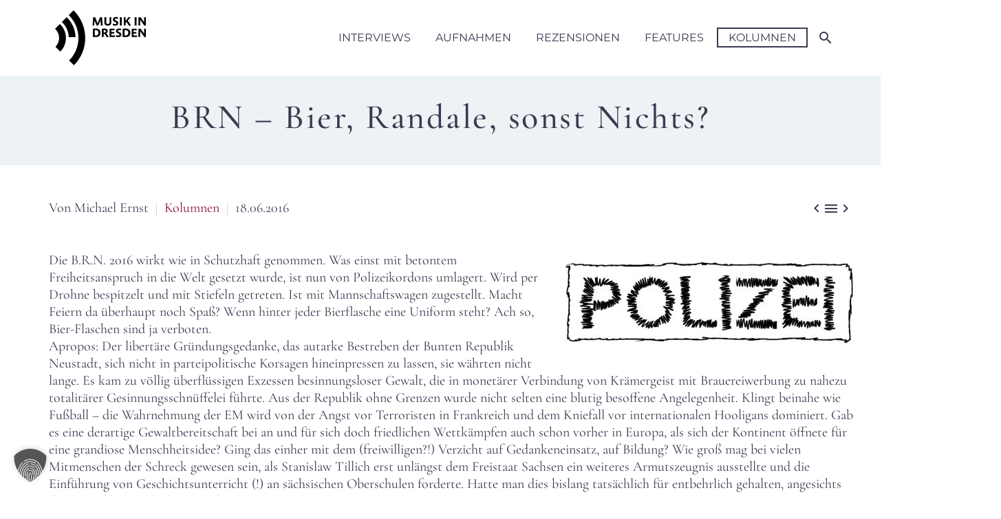

--- FILE ---
content_type: text/html; charset=UTF-8
request_url: https://www.musik-in-dresden.de/2016/06/18/brn-bier-randale-sonst-nichts/
body_size: 16535
content:
<!DOCTYPE html>
<!--[if IE 7]>
<html class="ie ie7" lang="de" xmlns:og="https://ogp.me/ns#" xmlns:fb="https://ogp.me/ns/fb#">
<![endif]-->
<!--[if IE 8]>
<html class="ie ie8" lang="de" xmlns:og="https://ogp.me/ns#" xmlns:fb="https://ogp.me/ns/fb#">
<![endif]-->
<!--[if !(IE 7) | !(IE 8) ]><!-->
<html lang="de" xmlns:og="https://ogp.me/ns#" xmlns:fb="https://ogp.me/ns/fb#">
<!--<![endif]-->
<head>
	<meta charset="UTF-8">
	<meta name="viewport" content="width=device-width, initial-scale=1.0" />
	<link rel="profile" href="https://gmpg.org/xfn/11">
	<link rel="pingback" href="https://www.musik-in-dresden.de/xmlrpc.php">
	<style>.tgpli-background-inited { background-image: none !important; }img[data-tgpli-image-inited] { display:none !important;visibility:hidden !important; }</style>		<script type="text/javascript">
			window.tgpLazyItemsOptions = {
				visibilityOffset: 600,
				desktopEnable: true,
				mobileEnable: true			};
			window.tgpQueue = {
				nodes: [],
				add: function(id, data) {
					data = data || {};
					if (window.tgpLazyItems !== undefined) {
						if (this.nodes.length > 0) {
							window.tgpLazyItems.addNodes(this.flushNodes());
						}
						window.tgpLazyItems.addNode({
							node: document.getElementById(id),
							data: data
						});
					} else {
						this.nodes.push({
							node: document.getElementById(id),
							data: data
						});
					}
				},
				flushNodes: function() {
					return this.nodes.splice(0, this.nodes.length);
				}
			};
		</script>
		<script type="text/javascript" async src="https://www.musik-in-dresden.de/wp-content/themes/thegem-elementor/js/thegem-pagespeed-lazy-items.js"></script><meta name='robots' content='index, follow, max-image-preview:large, max-snippet:-1, max-video-preview:-1' />

	<!-- This site is optimized with the Yoast SEO plugin v26.7 - https://yoast.com/wordpress/plugins/seo/ -->
	<title>BRN – Bier, Randale, sonst Nichts? - Musik in Dresden</title>
	<link rel="canonical" href="https://www.musik-in-dresden.de/2016/06/18/brn-bier-randale-sonst-nichts/" />
	<meta property="og:locale" content="de_DE" />
	<meta property="og:type" content="article" />
	<meta property="og:title" content="BRN – Bier, Randale, sonst Nichts? - Musik in Dresden" />
	<meta property="og:description" content="Feiern sie noch oder stehen sie schon unter Generalverdacht? Dresdens Neustadt leidet unter massiver Polizeipräsenz. Dann doch lieber den hehren Künsten frönen?" />
	<meta property="og:url" content="https://www.musik-in-dresden.de/2016/06/18/brn-bier-randale-sonst-nichts/" />
	<meta property="og:site_name" content="Musik in Dresden" />
	<meta property="article:published_time" content="2016-06-18T15:34:01+00:00" />
	<meta property="article:modified_time" content="2021-03-29T09:50:36+00:00" />
	<meta property="og:image" content="https://www.musik-in-dresden.de/wp-content/uploads/2016/06/Image-1.jpg" />
	<meta property="og:image:width" content="768" />
	<meta property="og:image:height" content="259" />
	<meta property="og:image:type" content="image/jpeg" />
	<meta name="author" content="Michael Ernst" />
	<meta name="twitter:card" content="summary_large_image" />
	<meta name="twitter:label1" content="Verfasst von" />
	<meta name="twitter:data1" content="Michael Ernst" />
	<meta name="twitter:label2" content="Geschätzte Lesezeit" />
	<meta name="twitter:data2" content="2 Minuten" />
	<script type="application/ld+json" class="yoast-schema-graph">{"@context":"https://schema.org","@graph":[{"@type":"Article","@id":"https://www.musik-in-dresden.de/2016/06/18/brn-bier-randale-sonst-nichts/#article","isPartOf":{"@id":"https://www.musik-in-dresden.de/2016/06/18/brn-bier-randale-sonst-nichts/"},"author":{"name":"Michael Ernst","@id":"https://www.musik-in-dresden.de/#/schema/person/1fb317635b93d75ff12b1272bfc8dd5d"},"headline":"BRN – Bier, Randale, sonst Nichts?","datePublished":"2016-06-18T15:34:01+00:00","dateModified":"2021-03-29T09:50:36+00:00","mainEntityOfPage":{"@id":"https://www.musik-in-dresden.de/2016/06/18/brn-bier-randale-sonst-nichts/"},"wordCount":432,"image":{"@id":"https://www.musik-in-dresden.de/2016/06/18/brn-bier-randale-sonst-nichts/#primaryimage"},"thumbnailUrl":"https://www.musik-in-dresden.de/wp-content/uploads/2016/06/Image-1.jpg","articleSection":["Kolumnen"],"inLanguage":"de"},{"@type":"WebPage","@id":"https://www.musik-in-dresden.de/2016/06/18/brn-bier-randale-sonst-nichts/","url":"https://www.musik-in-dresden.de/2016/06/18/brn-bier-randale-sonst-nichts/","name":"BRN – Bier, Randale, sonst Nichts? - Musik in Dresden","isPartOf":{"@id":"https://www.musik-in-dresden.de/#website"},"primaryImageOfPage":{"@id":"https://www.musik-in-dresden.de/2016/06/18/brn-bier-randale-sonst-nichts/#primaryimage"},"image":{"@id":"https://www.musik-in-dresden.de/2016/06/18/brn-bier-randale-sonst-nichts/#primaryimage"},"thumbnailUrl":"https://www.musik-in-dresden.de/wp-content/uploads/2016/06/Image-1.jpg","datePublished":"2016-06-18T15:34:01+00:00","dateModified":"2021-03-29T09:50:36+00:00","author":{"@id":"https://www.musik-in-dresden.de/#/schema/person/1fb317635b93d75ff12b1272bfc8dd5d"},"breadcrumb":{"@id":"https://www.musik-in-dresden.de/2016/06/18/brn-bier-randale-sonst-nichts/#breadcrumb"},"inLanguage":"de","potentialAction":[{"@type":"ReadAction","target":["https://www.musik-in-dresden.de/2016/06/18/brn-bier-randale-sonst-nichts/"]}]},{"@type":"ImageObject","inLanguage":"de","@id":"https://www.musik-in-dresden.de/2016/06/18/brn-bier-randale-sonst-nichts/#primaryimage","url":"https://www.musik-in-dresden.de/wp-content/uploads/2016/06/Image-1.jpg","contentUrl":"https://www.musik-in-dresden.de/wp-content/uploads/2016/06/Image-1.jpg","width":768,"height":259},{"@type":"BreadcrumbList","@id":"https://www.musik-in-dresden.de/2016/06/18/brn-bier-randale-sonst-nichts/#breadcrumb","itemListElement":[{"@type":"ListItem","position":1,"name":"Home","item":"https://www.musik-in-dresden.de/"},{"@type":"ListItem","position":2,"name":"BRN – Bier, Randale, sonst Nichts?"}]},{"@type":"WebSite","@id":"https://www.musik-in-dresden.de/#website","url":"https://www.musik-in-dresden.de/","name":"Musik in Dresden","description":"","potentialAction":[{"@type":"SearchAction","target":{"@type":"EntryPoint","urlTemplate":"https://www.musik-in-dresden.de/?s={search_term_string}"},"query-input":{"@type":"PropertyValueSpecification","valueRequired":true,"valueName":"search_term_string"}}],"inLanguage":"de"},{"@type":"Person","@id":"https://www.musik-in-dresden.de/#/schema/person/1fb317635b93d75ff12b1272bfc8dd5d","name":"Michael Ernst","description":"Michael Ernst widmet sich privat, im Rundfunk sowie in Printmedien Literatur, Musik und Theater. Er ist an Opernhäusern und Musikfestspielen sowie als freier Autor tätig gewesen und schreibt seit 2009 für »Musik in Dresden«.","url":"https://www.musik-in-dresden.de/author/michael/"}]}</script>
	<!-- / Yoast SEO plugin. -->


<link rel="alternate" type="application/rss+xml" title="Musik in Dresden &raquo; Feed" href="https://www.musik-in-dresden.de/feed/" />
<link rel="alternate" type="application/rss+xml" title="Musik in Dresden &raquo; Kommentar-Feed" href="https://www.musik-in-dresden.de/comments/feed/" />
<link rel="alternate" title="oEmbed (JSON)" type="application/json+oembed" href="https://www.musik-in-dresden.de/wp-json/oembed/1.0/embed?url=https%3A%2F%2Fwww.musik-in-dresden.de%2F2016%2F06%2F18%2Fbrn-bier-randale-sonst-nichts%2F" />
<link rel="alternate" title="oEmbed (XML)" type="text/xml+oembed" href="https://www.musik-in-dresden.de/wp-json/oembed/1.0/embed?url=https%3A%2F%2Fwww.musik-in-dresden.de%2F2016%2F06%2F18%2Fbrn-bier-randale-sonst-nichts%2F&#038;format=xml" />
<style id='wp-img-auto-sizes-contain-inline-css' type='text/css'>
img:is([sizes=auto i],[sizes^="auto," i]){contain-intrinsic-size:3000px 1500px}
/*# sourceURL=wp-img-auto-sizes-contain-inline-css */
</style>
<link rel='stylesheet' id='thegem-preloader-css' href='https://www.musik-in-dresden.de/wp-content/themes/thegem-elementor/css/thegem-preloader.css?ver=5.10.3.1' type='text/css' media='all' />
<style id='thegem-preloader-inline-css' type='text/css'>

		body:not(.compose-mode) .gem-icon-style-gradient span,
		body:not(.compose-mode) .gem-icon .gem-icon-half-1,
		body:not(.compose-mode) .gem-icon .gem-icon-half-2 {
			opacity: 0 !important;
			}
/*# sourceURL=thegem-preloader-inline-css */
</style>
<link rel='stylesheet' id='thegem-reset-css' href='https://www.musik-in-dresden.de/wp-content/themes/thegem-elementor/css/thegem-reset.css?ver=5.10.3.1' type='text/css' media='all' />
<link rel='stylesheet' id='thegem-grid-css' href='https://www.musik-in-dresden.de/wp-content/themes/thegem-elementor/css/thegem-grid.css?ver=5.10.3.1' type='text/css' media='all' />
<link rel='stylesheet' id='thegem-header-css' href='https://www.musik-in-dresden.de/wp-content/themes/thegem-elementor/css/thegem-header.css?ver=5.10.3.1' type='text/css' media='all' />
<link rel='stylesheet' id='thegem-style-css' href='https://www.musik-in-dresden.de/wp-content/themes/thegem-elementor/style.css?ver=5.10.3.1' type='text/css' media='all' />
<link rel='stylesheet' id='thegem-child-style-css' href='https://www.musik-in-dresden.de/wp-content/themes/thegem-elementor-child/style.css?ver=5.10.3.1' type='text/css' media='all' />
<link rel='stylesheet' id='thegem-widgets-css' href='https://www.musik-in-dresden.de/wp-content/themes/thegem-elementor/css/thegem-widgets.css?ver=5.10.3.1' type='text/css' media='all' />
<link rel='stylesheet' id='thegem-new-css-css' href='https://www.musik-in-dresden.de/wp-content/themes/thegem-elementor/css/thegem-new-css.css?ver=5.10.3.1' type='text/css' media='all' />
<link rel='stylesheet' id='perevazka-css-css-css' href='https://www.musik-in-dresden.de/wp-content/themes/thegem-elementor/css/thegem-perevazka-css.css?ver=5.10.3.1' type='text/css' media='all' />
<link rel='stylesheet' id='thegem-custom-css' href='https://www.musik-in-dresden.de/wp-content/themes/thegem-elementor-child/css/custom-ADIEsZOi.css?ver=5.10.3.1' type='text/css' media='all' />
<style id='thegem-custom-inline-css' type='text/css'>
#page-title {background-color: #EDF2F4FF;padding-top: 40px;padding-bottom: 40px;}#page-title h1,#page-title .title-rich-content {color: #3C3950FF;}.page-title-excerpt {color: #FFFFFFFF;margin-top: 18px;}#page-title .page-title-title {}#page-title .page-title-title .styled-subtitle.light,#page-title .page-title-excerpt .styled-subtitle.light{ font-family: var(--thegem-to-light-title-font-family); font-style: normal; font-weight: normal;}#page-title .page-title-title .title-main-menu,#page-title .page-title-excerpt .title-main-menu{ font-family: var(--thegem-to-menu-font-family); font-style: var(--thegem-to-menu-font-style); font-weight: var(--thegem-to-menu-font-weight); text-transform: var(--thegem-to-menu-text-transform); font-size: var(--thegem-to-menu-font-size); line-height: var(--thegem-to-menu-line-height); letter-spacing: var(--thegem-to-menu-letter-spacing, 0);}#page-title .page-title-title .title-main-menu.light,#page-title .page-title-excerpt .title-main-menu.light{ font-family: var(--thegem-to-light-title-font-family); font-style: normal; font-weight: normal;}#page-title .page-title-title .title-body,#page-title .page-title-excerpt .title-body{ font-family: var(--thegem-to-body-font-family); font-style: var(--thegem-to-body-font-style); font-weight: var(--thegem-to-body-font-weight); text-transform: var(--thegem-to-body-text-transform, none); font-size: var(--thegem-to-body-font-size); line-height: var(--thegem-to-body-line-height); letter-spacing: var(--thegem-to-body-letter-spacing);}#page-title .page-title-title .title-body.light,#page-title .page-title-excerpt .title-body.light{ font-family: var(--thegem-to-light-title-font-family); font-style: normal; font-weight: normal;}#page-title .page-title-title .title-tiny-body,#page-title .page-title-excerpt .title-tiny-body{ font-family: var(--thegem-to-body-tiny-font-family); font-style: var(--thegem-to-body-tiny-font-style); font-weight: var(--thegem-to-body-tiny-font-weight); text-transform: var(--thegem-to-body-tiny-text-transform, none); font-size: var(--thegem-to-body-tiny-font-size); line-height: var(--thegem-to-body-tiny-line-height); letter-spacing: var(--thegem-to-body-tiny-letter-spacing);}#page-title .page-title-title .title-tiny-body.light,#page-title .page-title-excerpt .title-tiny-body.light{ font-family: var(--thegem-to-light-title-font-family); font-style: normal; font-weight: normal;}.page-title-inner,body .breadcrumbs{padding-left: 0px;padding-right: 0px;}body .breadcrumbs,body .breadcrumbs a,body .bc-devider:before {color: #810129;}body .breadcrumbs .current {	color: #810129;	border-bottom: 3px solid #810129;}body .page-title-block .breadcrumbs-container{	text-align: center;}.page-breadcrumbs ul li a,.page-breadcrumbs ul li:not(:last-child):after{	color: #99A9B5FF;}.page-breadcrumbs ul li{	color: #3C3950FF;}.page-breadcrumbs ul li a:hover{	color: #3C3950FF;}.block-content {padding-top: 80px;background-color: #ffffff;background-image: none;}.gem-slideshow,.slideshow-preloader {background-color: #ffffff;}.block-content:last-of-type {padding-bottom: 50px;}#top-area {	display: block;}@media (max-width: 991px) {#page-title {padding-top: 80px;padding-bottom: 80px;}.page-title-inner, body .breadcrumbs{padding-left: 0px;padding-right: 0px;}.page-title-excerpt {margin-top: 18px;}#page-title .page-title-title {margin-top: 0px;}.block-content {}.block-content:last-of-type {}#top-area {	display: block;}}@media (max-width: 767px) {#page-title {padding-top: 80px;padding-bottom: 80px;}.page-title-inner,body .breadcrumbs{padding-left: 0px;padding-right: 0px;}.page-title-excerpt {margin-top: 18px;}#page-title .page-title-title {margin-top: 0px;}.block-content {}.block-content:last-of-type {}#top-area {	display: block;}}
/*# sourceURL=thegem-custom-inline-css */
</style>
<link rel='stylesheet' id='jquery-fancybox-css' href='https://www.musik-in-dresden.de/wp-content/themes/thegem-elementor/js/fancyBox/jquery.fancybox.min.css?ver=5.10.3.1' type='text/css' media='all' />
<style id='wp-emoji-styles-inline-css' type='text/css'>

	img.wp-smiley, img.emoji {
		display: inline !important;
		border: none !important;
		box-shadow: none !important;
		height: 1em !important;
		width: 1em !important;
		margin: 0 0.07em !important;
		vertical-align: -0.1em !important;
		background: none !important;
		padding: 0 !important;
	}
/*# sourceURL=wp-emoji-styles-inline-css */
</style>
<link rel='stylesheet' id='wp-block-library-css' href='https://www.musik-in-dresden.de/wp-includes/css/dist/block-library/style.min.css?ver=6.9' type='text/css' media='all' />
<style id='global-styles-inline-css' type='text/css'>
:root{--wp--preset--aspect-ratio--square: 1;--wp--preset--aspect-ratio--4-3: 4/3;--wp--preset--aspect-ratio--3-4: 3/4;--wp--preset--aspect-ratio--3-2: 3/2;--wp--preset--aspect-ratio--2-3: 2/3;--wp--preset--aspect-ratio--16-9: 16/9;--wp--preset--aspect-ratio--9-16: 9/16;--wp--preset--color--black: #000000;--wp--preset--color--cyan-bluish-gray: #abb8c3;--wp--preset--color--white: #ffffff;--wp--preset--color--pale-pink: #f78da7;--wp--preset--color--vivid-red: #cf2e2e;--wp--preset--color--luminous-vivid-orange: #ff6900;--wp--preset--color--luminous-vivid-amber: #fcb900;--wp--preset--color--light-green-cyan: #7bdcb5;--wp--preset--color--vivid-green-cyan: #00d084;--wp--preset--color--pale-cyan-blue: #8ed1fc;--wp--preset--color--vivid-cyan-blue: #0693e3;--wp--preset--color--vivid-purple: #9b51e0;--wp--preset--gradient--vivid-cyan-blue-to-vivid-purple: linear-gradient(135deg,rgb(6,147,227) 0%,rgb(155,81,224) 100%);--wp--preset--gradient--light-green-cyan-to-vivid-green-cyan: linear-gradient(135deg,rgb(122,220,180) 0%,rgb(0,208,130) 100%);--wp--preset--gradient--luminous-vivid-amber-to-luminous-vivid-orange: linear-gradient(135deg,rgb(252,185,0) 0%,rgb(255,105,0) 100%);--wp--preset--gradient--luminous-vivid-orange-to-vivid-red: linear-gradient(135deg,rgb(255,105,0) 0%,rgb(207,46,46) 100%);--wp--preset--gradient--very-light-gray-to-cyan-bluish-gray: linear-gradient(135deg,rgb(238,238,238) 0%,rgb(169,184,195) 100%);--wp--preset--gradient--cool-to-warm-spectrum: linear-gradient(135deg,rgb(74,234,220) 0%,rgb(151,120,209) 20%,rgb(207,42,186) 40%,rgb(238,44,130) 60%,rgb(251,105,98) 80%,rgb(254,248,76) 100%);--wp--preset--gradient--blush-light-purple: linear-gradient(135deg,rgb(255,206,236) 0%,rgb(152,150,240) 100%);--wp--preset--gradient--blush-bordeaux: linear-gradient(135deg,rgb(254,205,165) 0%,rgb(254,45,45) 50%,rgb(107,0,62) 100%);--wp--preset--gradient--luminous-dusk: linear-gradient(135deg,rgb(255,203,112) 0%,rgb(199,81,192) 50%,rgb(65,88,208) 100%);--wp--preset--gradient--pale-ocean: linear-gradient(135deg,rgb(255,245,203) 0%,rgb(182,227,212) 50%,rgb(51,167,181) 100%);--wp--preset--gradient--electric-grass: linear-gradient(135deg,rgb(202,248,128) 0%,rgb(113,206,126) 100%);--wp--preset--gradient--midnight: linear-gradient(135deg,rgb(2,3,129) 0%,rgb(40,116,252) 100%);--wp--preset--font-size--small: 13px;--wp--preset--font-size--medium: 20px;--wp--preset--font-size--large: 36px;--wp--preset--font-size--x-large: 42px;--wp--preset--spacing--20: 0.44rem;--wp--preset--spacing--30: 0.67rem;--wp--preset--spacing--40: 1rem;--wp--preset--spacing--50: 1.5rem;--wp--preset--spacing--60: 2.25rem;--wp--preset--spacing--70: 3.38rem;--wp--preset--spacing--80: 5.06rem;--wp--preset--shadow--natural: 6px 6px 9px rgba(0, 0, 0, 0.2);--wp--preset--shadow--deep: 12px 12px 50px rgba(0, 0, 0, 0.4);--wp--preset--shadow--sharp: 6px 6px 0px rgba(0, 0, 0, 0.2);--wp--preset--shadow--outlined: 6px 6px 0px -3px rgb(255, 255, 255), 6px 6px rgb(0, 0, 0);--wp--preset--shadow--crisp: 6px 6px 0px rgb(0, 0, 0);}:where(.is-layout-flex){gap: 0.5em;}:where(.is-layout-grid){gap: 0.5em;}body .is-layout-flex{display: flex;}.is-layout-flex{flex-wrap: wrap;align-items: center;}.is-layout-flex > :is(*, div){margin: 0;}body .is-layout-grid{display: grid;}.is-layout-grid > :is(*, div){margin: 0;}:where(.wp-block-columns.is-layout-flex){gap: 2em;}:where(.wp-block-columns.is-layout-grid){gap: 2em;}:where(.wp-block-post-template.is-layout-flex){gap: 1.25em;}:where(.wp-block-post-template.is-layout-grid){gap: 1.25em;}.has-black-color{color: var(--wp--preset--color--black) !important;}.has-cyan-bluish-gray-color{color: var(--wp--preset--color--cyan-bluish-gray) !important;}.has-white-color{color: var(--wp--preset--color--white) !important;}.has-pale-pink-color{color: var(--wp--preset--color--pale-pink) !important;}.has-vivid-red-color{color: var(--wp--preset--color--vivid-red) !important;}.has-luminous-vivid-orange-color{color: var(--wp--preset--color--luminous-vivid-orange) !important;}.has-luminous-vivid-amber-color{color: var(--wp--preset--color--luminous-vivid-amber) !important;}.has-light-green-cyan-color{color: var(--wp--preset--color--light-green-cyan) !important;}.has-vivid-green-cyan-color{color: var(--wp--preset--color--vivid-green-cyan) !important;}.has-pale-cyan-blue-color{color: var(--wp--preset--color--pale-cyan-blue) !important;}.has-vivid-cyan-blue-color{color: var(--wp--preset--color--vivid-cyan-blue) !important;}.has-vivid-purple-color{color: var(--wp--preset--color--vivid-purple) !important;}.has-black-background-color{background-color: var(--wp--preset--color--black) !important;}.has-cyan-bluish-gray-background-color{background-color: var(--wp--preset--color--cyan-bluish-gray) !important;}.has-white-background-color{background-color: var(--wp--preset--color--white) !important;}.has-pale-pink-background-color{background-color: var(--wp--preset--color--pale-pink) !important;}.has-vivid-red-background-color{background-color: var(--wp--preset--color--vivid-red) !important;}.has-luminous-vivid-orange-background-color{background-color: var(--wp--preset--color--luminous-vivid-orange) !important;}.has-luminous-vivid-amber-background-color{background-color: var(--wp--preset--color--luminous-vivid-amber) !important;}.has-light-green-cyan-background-color{background-color: var(--wp--preset--color--light-green-cyan) !important;}.has-vivid-green-cyan-background-color{background-color: var(--wp--preset--color--vivid-green-cyan) !important;}.has-pale-cyan-blue-background-color{background-color: var(--wp--preset--color--pale-cyan-blue) !important;}.has-vivid-cyan-blue-background-color{background-color: var(--wp--preset--color--vivid-cyan-blue) !important;}.has-vivid-purple-background-color{background-color: var(--wp--preset--color--vivid-purple) !important;}.has-black-border-color{border-color: var(--wp--preset--color--black) !important;}.has-cyan-bluish-gray-border-color{border-color: var(--wp--preset--color--cyan-bluish-gray) !important;}.has-white-border-color{border-color: var(--wp--preset--color--white) !important;}.has-pale-pink-border-color{border-color: var(--wp--preset--color--pale-pink) !important;}.has-vivid-red-border-color{border-color: var(--wp--preset--color--vivid-red) !important;}.has-luminous-vivid-orange-border-color{border-color: var(--wp--preset--color--luminous-vivid-orange) !important;}.has-luminous-vivid-amber-border-color{border-color: var(--wp--preset--color--luminous-vivid-amber) !important;}.has-light-green-cyan-border-color{border-color: var(--wp--preset--color--light-green-cyan) !important;}.has-vivid-green-cyan-border-color{border-color: var(--wp--preset--color--vivid-green-cyan) !important;}.has-pale-cyan-blue-border-color{border-color: var(--wp--preset--color--pale-cyan-blue) !important;}.has-vivid-cyan-blue-border-color{border-color: var(--wp--preset--color--vivid-cyan-blue) !important;}.has-vivid-purple-border-color{border-color: var(--wp--preset--color--vivid-purple) !important;}.has-vivid-cyan-blue-to-vivid-purple-gradient-background{background: var(--wp--preset--gradient--vivid-cyan-blue-to-vivid-purple) !important;}.has-light-green-cyan-to-vivid-green-cyan-gradient-background{background: var(--wp--preset--gradient--light-green-cyan-to-vivid-green-cyan) !important;}.has-luminous-vivid-amber-to-luminous-vivid-orange-gradient-background{background: var(--wp--preset--gradient--luminous-vivid-amber-to-luminous-vivid-orange) !important;}.has-luminous-vivid-orange-to-vivid-red-gradient-background{background: var(--wp--preset--gradient--luminous-vivid-orange-to-vivid-red) !important;}.has-very-light-gray-to-cyan-bluish-gray-gradient-background{background: var(--wp--preset--gradient--very-light-gray-to-cyan-bluish-gray) !important;}.has-cool-to-warm-spectrum-gradient-background{background: var(--wp--preset--gradient--cool-to-warm-spectrum) !important;}.has-blush-light-purple-gradient-background{background: var(--wp--preset--gradient--blush-light-purple) !important;}.has-blush-bordeaux-gradient-background{background: var(--wp--preset--gradient--blush-bordeaux) !important;}.has-luminous-dusk-gradient-background{background: var(--wp--preset--gradient--luminous-dusk) !important;}.has-pale-ocean-gradient-background{background: var(--wp--preset--gradient--pale-ocean) !important;}.has-electric-grass-gradient-background{background: var(--wp--preset--gradient--electric-grass) !important;}.has-midnight-gradient-background{background: var(--wp--preset--gradient--midnight) !important;}.has-small-font-size{font-size: var(--wp--preset--font-size--small) !important;}.has-medium-font-size{font-size: var(--wp--preset--font-size--medium) !important;}.has-large-font-size{font-size: var(--wp--preset--font-size--large) !important;}.has-x-large-font-size{font-size: var(--wp--preset--font-size--x-large) !important;}
/*# sourceURL=global-styles-inline-css */
</style>

<style id='classic-theme-styles-inline-css' type='text/css'>
/*! This file is auto-generated */
.wp-block-button__link{color:#fff;background-color:#32373c;border-radius:9999px;box-shadow:none;text-decoration:none;padding:calc(.667em + 2px) calc(1.333em + 2px);font-size:1.125em}.wp-block-file__button{background:#32373c;color:#fff;text-decoration:none}
/*# sourceURL=/wp-includes/css/classic-themes.min.css */
</style>
<link rel='stylesheet' id='borlabs-cookie-custom-css' href='https://www.musik-in-dresden.de/wp-content/cache/borlabs-cookie/1/borlabs-cookie-1-de.css?ver=3.3.23-27' type='text/css' media='all' />
<script type="text/javascript">function fullHeightRow() {
			var fullHeight,
				offsetTop,
				element = document.getElementsByClassName('vc_row-o-full-height')[0];
			if (element) {
				fullHeight = window.innerHeight;
				offsetTop = window.pageYOffset + element.getBoundingClientRect().top;
				if (offsetTop < fullHeight) {
					fullHeight = 100 - offsetTop / (fullHeight / 100);
					element.style.minHeight = fullHeight + 'vh'
				}
			}
		}
		fullHeightRow();</script><script type="text/javascript" src="https://www.musik-in-dresden.de/wp-includes/js/jquery/jquery.min.js?ver=3.7.1" id="jquery-core-js"></script>
<script type="text/javascript" src="https://www.musik-in-dresden.de/wp-includes/js/jquery/jquery-migrate.min.js?ver=3.4.1" id="jquery-migrate-js"></script>
<script data-no-optimize="1" data-no-minify="1" data-cfasync="false" type="text/javascript" src="https://www.musik-in-dresden.de/wp-content/cache/borlabs-cookie/1/borlabs-cookie-config-de.json.js?ver=3.3.23-32" id="borlabs-cookie-config-js"></script>
<link rel="https://api.w.org/" href="https://www.musik-in-dresden.de/wp-json/" /><link rel="alternate" title="JSON" type="application/json" href="https://www.musik-in-dresden.de/wp-json/wp/v2/posts/7715" /><link rel="EditURI" type="application/rsd+xml" title="RSD" href="https://www.musik-in-dresden.de/xmlrpc.php?rsd" />
<meta name="generator" content="WordPress 6.9" />
<link rel='shortlink' href='https://www.musik-in-dresden.de/?p=7715' />
<meta name="generator" content="Elementor 3.27.6; features: additional_custom_breakpoints; settings: css_print_method-external, google_font-enabled, font_display-auto">
			<style>
				.e-con.e-parent:nth-of-type(n+4):not(.e-lazyloaded):not(.e-no-lazyload),
				.e-con.e-parent:nth-of-type(n+4):not(.e-lazyloaded):not(.e-no-lazyload) * {
					background-image: none !important;
				}
				@media screen and (max-height: 1024px) {
					.e-con.e-parent:nth-of-type(n+3):not(.e-lazyloaded):not(.e-no-lazyload),
					.e-con.e-parent:nth-of-type(n+3):not(.e-lazyloaded):not(.e-no-lazyload) * {
						background-image: none !important;
					}
				}
				@media screen and (max-height: 640px) {
					.e-con.e-parent:nth-of-type(n+2):not(.e-lazyloaded):not(.e-no-lazyload),
					.e-con.e-parent:nth-of-type(n+2):not(.e-lazyloaded):not(.e-no-lazyload) * {
						background-image: none !important;
					}
				}
			</style>
			<link rel="amphtml" href="https://www.musik-in-dresden.de/2016/06/18/brn-bier-randale-sonst-nichts/?amp=1"><link rel="icon" href="https://www.musik-in-dresden.de/wp-content/uploads/2021/07/cropped-favicon-1.png" sizes="32x32" />
<link rel="icon" href="https://www.musik-in-dresden.de/wp-content/uploads/2021/07/cropped-favicon-1.png" sizes="192x192" />
<link rel="apple-touch-icon" href="https://www.musik-in-dresden.de/wp-content/uploads/2021/07/cropped-favicon-1.png" />
<meta name="msapplication-TileImage" content="https://www.musik-in-dresden.de/wp-content/uploads/2021/07/cropped-favicon-1.png" />

<meta property="og:title" content="BRN – Bier, Randale, sonst Nichts?"/>
<meta property="og:description" content="Feiern sie noch oder stehen sie schon unter Generalverdacht? Dresdens Neustadt leidet unter massiver Polizeipräsenz. Dann doch lieber den hehren Künsten frönen?"/>
<meta property="og:site_name" content="Musik in Dresden"/>
<meta property="og:type" content="article"/>
<meta property="og:url" content="https://www.musik-in-dresden.de/2016/06/18/brn-bier-randale-sonst-nichts/"/>
<meta property="og:image" content="https://www.musik-in-dresden.de/wp-content/uploads/2016/06/Image-1-thegem-blog-timeline-large.jpg"/>

<meta itemprop="name" content="BRN – Bier, Randale, sonst Nichts?"/>
<meta itemprop="description" content="Feiern sie noch oder stehen sie schon unter Generalverdacht? Dresdens Neustadt leidet unter massiver Polizeipräsenz. Dann doch lieber den hehren Künsten frönen?"/>
<meta itemprop="image" content="https://www.musik-in-dresden.de/wp-content/uploads/2016/06/Image-1-thegem-blog-timeline-large.jpg"/>
	</head>


<body class="wp-singular post-template-default single single-post postid-7715 single-format-standard wp-theme-thegem-elementor wp-child-theme-thegem-elementor-child fullscreen-search elementor-default elementor-kit-14830">

	<script type="text/javascript">
		var gemSettings = {"isTouch":"","forcedLasyDisabled":"","tabletPortrait":"1","tabletLandscape":"","topAreaMobileDisable":"","parallaxDisabled":"","fillTopArea":"","themePath":"https:\/\/www.musik-in-dresden.de\/wp-content\/themes\/thegem-elementor","rootUrl":"https:\/\/www.musik-in-dresden.de","mobileEffectsEnabled":"","isRTL":""};
		(function() {
    function isTouchDevice() {
        return (('ontouchstart' in window) ||
            (navigator.MaxTouchPoints > 0) ||
            (navigator.msMaxTouchPoints > 0));
    }

    window.gemSettings.isTouch = isTouchDevice();

    function userAgentDetection() {
        var ua = navigator.userAgent.toLowerCase(),
        platform = navigator.platform.toLowerCase(),
        UA = ua.match(/(opera|ie|firefox|chrome|version)[\s\/:]([\w\d\.]+)?.*?(safari|version[\s\/:]([\w\d\.]+)|$)/) || [null, 'unknown', 0],
        mode = UA[1] == 'ie' && document.documentMode;

        window.gemBrowser = {
            name: (UA[1] == 'version') ? UA[3] : UA[1],
            version: UA[2],
            platform: {
                name: ua.match(/ip(?:ad|od|hone)/) ? 'ios' : (ua.match(/(?:webos|android)/) || platform.match(/mac|win|linux/) || ['other'])[0]
                }
        };
            }

    window.updateGemClientSize = function() {
        if (window.gemOptions == null || window.gemOptions == undefined) {
            window.gemOptions = {
                first: false,
                clientWidth: 0,
                clientHeight: 0,
                innerWidth: -1
            };
        }

        window.gemOptions.clientWidth = window.innerWidth || document.documentElement.clientWidth;
        if (document.body != null && !window.gemOptions.clientWidth) {
            window.gemOptions.clientWidth = document.body.clientWidth;
        }

        window.gemOptions.clientHeight = window.innerHeight || document.documentElement.clientHeight;
        if (document.body != null && !window.gemOptions.clientHeight) {
            window.gemOptions.clientHeight = document.body.clientHeight;
        }
    };

    window.updateGemInnerSize = function(width) {
        window.gemOptions.innerWidth = width != undefined ? width : (document.body != null ? document.body.clientWidth : 0);
    };

    userAgentDetection();
    window.updateGemClientSize(true);

    window.gemSettings.lasyDisabled = window.gemSettings.forcedLasyDisabled || (!window.gemSettings.mobileEffectsEnabled && (window.gemSettings.isTouch || window.gemOptions.clientWidth <= 800));
})();
		(function() {
    if (window.gemBrowser.name == 'safari') {
        try {
            var safariVersion = parseInt(window.gemBrowser.version);
        } catch(e) {
            var safariVersion = 0;
        }
        if (safariVersion >= 9) {
            window.gemSettings.parallaxDisabled = true;
            window.gemSettings.fillTopArea = true;
        }
    }
})();
		(function() {
    var fullwithData = {
        page: null,
        pageWidth: 0,
        pageOffset: {},
        fixVcRow: true,
        pagePaddingLeft: 0
    };

    function updateFullwidthData() {
        fullwithData.pageOffset = fullwithData.page.getBoundingClientRect();
        fullwithData.pageWidth = parseFloat(fullwithData.pageOffset.width);
        fullwithData.pagePaddingLeft = 0;

        if (fullwithData.page.className.indexOf('vertical-header') != -1) {
            fullwithData.pagePaddingLeft = 45;
            if (fullwithData.pageWidth >= 1600) {
                fullwithData.pagePaddingLeft = 360;
            }
            if (fullwithData.pageWidth < 980) {
                fullwithData.pagePaddingLeft = 0;
            }
        }
    }

    function gem_fix_fullwidth_position(element) {
        if (element == null) {
            return false;
        }

        if (fullwithData.page == null) {
            fullwithData.page = document.getElementById('page');
            updateFullwidthData();
        }

        /*if (fullwithData.pageWidth < 1170) {
            return false;
        }*/

        if (!fullwithData.fixVcRow) {
            return false;
        }

        if (element.previousElementSibling != null && element.previousElementSibling != undefined && element.previousElementSibling.className.indexOf('fullwidth-block') == -1) {
            var elementParentViewportOffset = element.previousElementSibling.getBoundingClientRect();
        } else {
            var elementParentViewportOffset = element.parentNode.getBoundingClientRect();
        }

        /*if (elementParentViewportOffset.top > window.gemOptions.clientHeight) {
            fullwithData.fixVcRow = false;
            return false;
        }*/

        if (element.className.indexOf('vc_row') != -1) {
            var elementMarginLeft = -21;
            var elementMarginRight = -21;
        } else {
            var elementMarginLeft = 0;
            var elementMarginRight = 0;
        }

        var offset = parseInt(fullwithData.pageOffset.left + 0.5) - parseInt((elementParentViewportOffset.left < 0 ? 0 : elementParentViewportOffset.left) + 0.5) - elementMarginLeft + fullwithData.pagePaddingLeft;
        var offsetKey = window.gemSettings.isRTL ? 'right' : 'left';

        element.style.position = 'relative';
        element.style[offsetKey] = offset + 'px';
        element.style.width = fullwithData.pageWidth - fullwithData.pagePaddingLeft + 'px';

        if (element.className.indexOf('vc_row') == -1) {
            element.setAttribute('data-fullwidth-updated', 1);
        }

        if (element.className.indexOf('vc_row') != -1 && !element.hasAttribute('data-vc-stretch-content')) {
            var el_full = element.parentNode.querySelector('.vc_row-full-width-before');
            var padding = -1 * offset;
            0 > padding && (padding = 0);
            var paddingRight = fullwithData.pageWidth - padding - el_full.offsetWidth + elementMarginLeft + elementMarginRight;
            0 > paddingRight && (paddingRight = 0);
            element.style.paddingLeft = padding + 'px';
            element.style.paddingRight = paddingRight + 'px';
        }
    }

    window.gem_fix_fullwidth_position = gem_fix_fullwidth_position;

    document.addEventListener('DOMContentLoaded', function() {
        var classes = [];

        if (window.gemSettings.isTouch) {
            document.body.classList.add('thegem-touch');
        }

        if (window.gemSettings.lasyDisabled && !window.gemSettings.forcedLasyDisabled) {
            document.body.classList.add('thegem-effects-disabled');
        }
    });

    if (window.gemSettings.parallaxDisabled) {
        var head  = document.getElementsByTagName('head')[0],
            link  = document.createElement('style');
        link.rel  = 'stylesheet';
        link.type = 'text/css';
        link.innerHTML = ".fullwidth-block.fullwidth-block-parallax-fixed .fullwidth-block-background { background-attachment: scroll !important; }";
        head.appendChild(link);
    }
})();

(function() {
    setTimeout(function() {
        var preloader = document.getElementById('page-preloader');
        if (preloader != null && preloader != undefined) {
            preloader.className += ' preloader-loaded';
        }
    }, window.pagePreloaderHideTime || 1000);
})();
	</script>
	


<div id="page" class="layout-fullwidth header-style-3">

			<a href="#page" class="scroll-top-button">Scroll Top</a>
	
	
		
		<div id="site-header-wrapper"  class="  " >
			
			<div class="menu-overlay"></div>
			<header id="site-header" class="site-header animated-header mobile-menu-layout-overlay" role="banner">
								
				<div class="header-background">
					<div class="container">
						<div class="header-main logo-position-left header-layout-default header-style-3">
																							<div class="site-title">
											<div class="site-logo" style="width:132px;">
			<a href="https://www.musik-in-dresden.de/" rel="home">
									<span class="logo"><img src="https://www.musik-in-dresden.de/wp-content/uploads/2021/07/musik-in-dresden.svg" srcset="https://www.musik-in-dresden.de/wp-content/uploads/2021/07/musik-in-dresden.svg 1x,https://www.musik-in-dresden.de/wp-content/uploads/2021/07/musik-in-dresden.svg 2x,https://www.musik-in-dresden.de/wp-content/uploads/2021/07/musik-in-dresden.svg 3x" alt="Musik in Dresden" style="width:132px;" class="tgp-exclude default"/><img src="https://www.musik-in-dresden.de/wp-content/uploads/2021/07/musik-in-dresden.svg" srcset="https://www.musik-in-dresden.de/wp-content/uploads/2021/07/musik-in-dresden.svg 1x,https://www.musik-in-dresden.de/wp-content/uploads/2021/07/musik-in-dresden.svg 2x,https://www.musik-in-dresden.de/wp-content/uploads/2021/07/musik-in-dresden.svg 3x" alt="Musik in Dresden" style="width:132px;" class="tgp-exclude small"/></span>
							</a>
		</div>
										</div>
																											<nav id="primary-navigation" class="site-navigation primary-navigation" role="navigation">
											<button class="menu-toggle dl-trigger">Primary Menu<span class="menu-line-1"></span><span class="menu-line-2"></span><span class="menu-line-3"></span></button><div class="overlay-menu-wrapper"><div class="overlay-menu-table"><div class="overlay-menu-row"><div class="overlay-menu-cell">																							<ul id="primary-menu" class="nav-menu styled no-responsive"><li id="menu-item-5132" class="menu-item menu-item-type-taxonomy menu-item-object-category menu-item-5132 megamenu-first-element"><a href="https://www.musik-in-dresden.de/category/interviews/">Interviews</a></li>
<li id="menu-item-5134" class="menu-item menu-item-type-taxonomy menu-item-object-category menu-item-5134 megamenu-first-element"><a href="https://www.musik-in-dresden.de/category/neue-aufnahmen/">Aufnahmen</a></li>
<li id="menu-item-5135" class="menu-item menu-item-type-taxonomy menu-item-object-category menu-item-5135 megamenu-first-element"><a href="https://www.musik-in-dresden.de/category/rezensionen/">Rezensionen</a></li>
<li id="menu-item-5131" class="menu-item menu-item-type-taxonomy menu-item-object-category menu-item-5131 megamenu-first-element"><a href="https://www.musik-in-dresden.de/category/features/">Features</a></li>
<li id="menu-item-5133" class="menu-item menu-item-type-taxonomy menu-item-object-category current-post-ancestor current-menu-parent current-post-parent menu-item-5133 megamenu-first-element menu-item-current"><a href="https://www.musik-in-dresden.de/category/kolumnen/">Kolumnen</a></li>
<li class="menu-item menu-item-search "><a href="#"></a><div class="minisearch "><form role="search" id="searchform" class="sf" action="https://www.musik-in-dresden.de/" method="GET"><input id="searchform-input" class="sf-input" type="text" placeholder="Search..." name="s"><span class="sf-submit-icon"></span><input id="searchform-submit" class="sf-submit" type="submit" value="s"></form></div></li></ul>																						</div></div></div></div>										</nav>
																														</div>
					</div>
				</div>
			</header><!-- #site-header -->
								</div><!-- #site-header-wrapper -->
	
	
	<div id="main" class="site-main page__top-shadow visible">

<div id="main-content" class="main-content">

<div id="page-title" class="page-title-block page-title-alignment-center page-title-style-1 ">
						
						
						
						
						<div class="container"><div class="page-title-inner"><div class="page-title-title"><h1 style="color:#3C3950FF;">  BRN – Bier, Randale, sonst Nichts?</h1></div><div class="page-title-excerpt"><div class=""  style="color:#FFFFFFFF;"><p>Feiern sie noch oder stehen sie schon unter Generalverdacht? Dresdens Neustadt leidet unter massiver Polizeipräsenz. Dann doch lieber den hehren Künsten frönen?</p>
</div></div></div></div>
						
					</div>
<div class="block-content">
	<div class="container">
		<div class="panel row">

			<div class="panel-center col-xs-12">
				<article id="post-7715" class="post-7715 post type-post status-publish format-standard has-post-thumbnail category-kolumnen">

					<div class="entry-content post-content">
						
						
							
							<div class="post-meta date-color">
								<div class="entry-meta single-post-meta clearfix gem-post-date">
									<div class="post-meta-right">

																																																			<span class="post-meta-navigation">
												<span class="post-meta-navigation-prev" title="Vorheriger Eintrag"><a href="https://www.musik-in-dresden.de/2016/06/12/mozart-mensch-und-muendigkeit/" rel="prev">&#xe636;</a></span>												<span
														class="post-meta-category-link"><a
															href="https://www.musik-in-dresden.de/category/kolumnen/">&#xe620;</a>
													</span>												<span class="post-meta-navigation-next" title="Nächster Eintrag"><a href="https://www.musik-in-dresden.de/2016/06/25/wagners-welten/" rel="next">&#xe634;</a></span>											</span>
																			</div>
									<div class="post-meta-left">
																					<span class="post-meta-author">Von Michael Ernst</span>
																															<span
													class="sep"></span> <span
													class="post-meta-categories"><a href="https://www.musik-in-dresden.de/category/kolumnen/" title="Zeige alle Posts in Kolumnen">Kolumnen</a></span>
																																											<span class="sep"></span> <span
													class="post-meta-date">18.06.2016</span>
																			</div>
								</div><!-- .entry-meta -->
							</div>
							
						
						<p><img class="alignright size-medium wp-image-7718" data-tgpli-src="https://www.musik-in-dresden.de/wp-content/uploads/2016/06/Image-11-420x142.jpg" alt="Image (1)" width="420" height="142" data-tgpli-srcset="https://www.musik-in-dresden.de/wp-content/uploads/2016/06/Image-11-420x142.jpg 420w, https://www.musik-in-dresden.de/wp-content/uploads/2016/06/Image-11-713x240.jpg 713w, https://www.musik-in-dresden.de/wp-content/uploads/2016/06/Image-11-215x73.jpg 215w, https://www.musik-in-dresden.de/wp-content/uploads/2016/06/Image-11-766x259.jpg 766w, https://www.musik-in-dresden.de/wp-content/uploads/2016/06/Image-11.jpg 768w" sizes="(max-width: 420px) 100vw, 420px" data-tgpli-inited data-tgpli-image-inited id="tgpli-696e64ddd871e"  /><script>window.tgpQueue.add('tgpli-696e64ddd871e')</script><noscript><img class="alignright size-medium wp-image-7718" src="https://www.musik-in-dresden.de/wp-content/uploads/2016/06/Image-11-420x142.jpg" alt="Image (1)" width="420" height="142" srcset="https://www.musik-in-dresden.de/wp-content/uploads/2016/06/Image-11-420x142.jpg 420w, https://www.musik-in-dresden.de/wp-content/uploads/2016/06/Image-11-713x240.jpg 713w, https://www.musik-in-dresden.de/wp-content/uploads/2016/06/Image-11-215x73.jpg 215w, https://www.musik-in-dresden.de/wp-content/uploads/2016/06/Image-11-766x259.jpg 766w, https://www.musik-in-dresden.de/wp-content/uploads/2016/06/Image-11.jpg 768w" sizes="(max-width: 420px) 100vw, 420px" /></noscript>Die B.R.N. 2016 wirkt wie in Schutzhaft genommen. Was einst mit betontem Freiheitsanspruch in die Welt gesetzt wurde, ist nun von Polizeikordons umlagert. Wird per Drohne bespitzelt und mit Stiefeln getreten. Ist mit Mannschaftswagen zugestellt. Macht Feiern da überhaupt noch Spaß? Wenn hinter jeder Bierflasche eine Uniform steht? Ach so, Bier-Flaschen sind ja verboten.<br />
Apropos: Der libertäre Gründungsgedanke, das autarke Bestreben der Bunten Republik Neustadt, sich nicht in parteipolitische Korsagen hineinpressen zu lassen, sie währten nicht lange. Es kam zu völlig überflüssigen Exzessen besinnungsloser Gewalt, die in monetärer Verbindung von Krämergeist mit Brauereiwerbung zu nahezu totalitärer Gesinnungsschnüffelei führte. Aus der Republik ohne Grenzen wurde nicht selten eine blutig besoffene Angelegenheit. Klingt beinahe wie Fußball – die Wahrnehmung der EM wird von der Angst vor Terroristen in Frankreich und dem Kniefall vor internationalen Hooligans dominiert. Gab es eine derartige Gewaltbereitschaft bei an und für sich doch friedlichen Wettkämpfen auch schon vorher in Europa, als sich der Kontinent öffnete für eine grandiose Menschheitsidee? Ging das einher mit dem (freiwilligen?!) Verzicht auf Gedankeneinsatz, auf Bildung? Wie groß mag bei vielen Mitmenschen der Schreck gewesen sein, als Stanislaw Tillich erst unlängst dem Freistaat Sachsen ein weiteres Armutszeugnis ausstellte und die Einführung von Geschichtsunterricht (!) an sächsischen Oberschulen forderte. Hatte man dies bislang tatsächlich für entbehrlich gehalten, angesichts der deutschen Geschichte zumal?!<br />
Eine wahrhaft europäische Bildung täte not. Die könnte uns offener machen, um Weltbürger unter Weltbürgern zu sein. Die würde den Horizont weiten. Als kleine Schritte in diese Richtung könnte man ja über einen – <a href="https://www.youtube.com/watch?v=rbv2dnSHZKw" target="_blank" rel="noopener">digitalen</a> – Besuch von »Klassik picknickt!« nachdenken, das Sommerkonzert der Staatskapelle am Großen Garten. Dort gibt es heute Abend ab 20 Uhr Musik von Wojciech Kilar und Samuel Barber. Falls das nicht schon weltumspannend genug sein sollte, setzt Antonín Dvoráks 9. Sinfonie »Aus der Neuen Welt« den klangvollen Schlusspunkt.</p>
<p>Ein musikalischer Höhepunkt anderer Art folgt mit der »Symphonie der Menschlichkeit« (am 23. Juni ab 20.30 Uhr) am Dresdner Elbufer vis-à-vis von Altstadt und Brühlschen Terrassen. Mit Blick auf diese Kulisse „erzählt“ Dmitri Schostakowitschs 7. Sinfonie, die »Leningrader«, von seiner durch die deutsche Blockade mörderisch geschundenen Heimatstadt. Zwischen Herbst 1941 und Winter 1944 kamen dort weit über eine Million Menschen um, unschuldige Kinder, Frauen und Männer, die von Hitlers Gefolgschaft ausgehungert worden sind. Klingt beim Zuhören dieser Musik nicht der unbedingte Imperativ „Nie wieder Krieg!“ heraus, an dessen Umsetzung sich jeder Mensch überall auf der Welt nach Kräften beteiligen sollte?</p>

											</div><!-- .entry-content -->

					
								<div class="post-author-block rounded-corners clearfix">
							<div class="post-author-avatar"></div>
						<div class="post-author-info">
				<div class="name title-h5">Michael Ernst <span class="light">/ Über den Autor</span></div>
				<div class="post-author-description">Michael Ernst widmet sich privat, im Rundfunk sowie in Printmedien Literatur, Musik und Theater. Er ist an Opernhäusern und Musikfestspielen sowie als freier Autor tätig gewesen und schreibt seit 2009 für »Musik in Dresden«.</div>
				<div class="post-author-posts-link"><a href="https://www.musik-in-dresden.de/author/michael/">Mehr Beiträge von Michael Ernst</a></div>
			</div>
		</div>
	
					
					
					
				</article><!-- #post-## -->

			</div>

			
		</div>

	</div>
</div><!-- .block-content -->

</div><!-- #main-content -->


		</div><!-- #main -->
		<div id="lazy-loading-point"></div>

											
			
			<footer id="footer-nav" class="site-footer">
				<div class="container"><div class="row">

					<div class="col-md-3 col-md-push-9">
													<div id="footer-socials"><div class="socials inline-inside socials-colored-hover">
																														<a href="https://www.facebook.com/musikindresden" target="_blank" title="Facebook" class="socials-item"><i class="socials-item-icon facebook"></i></a>
																																																											<a href="https://twitter.com/musikindd" target="_blank" title="Twitter" class="socials-item"><i class="socials-item-icon twitter"></i></a>
																																																																																																	<a href="https://www.musik-in-dresden.de/feed/" target="_blank" title="RSS" class="socials-item"><i class="socials-item-icon rss"></i></a>
																																																																																																																																																																																																																																																																																																																																																																																																																																																																																																																																																																																																																																																																																																									</div></div><!-- #footer-socials -->
											</div>

					<div class="col-md-6">
												<nav id="footer-navigation" class="site-navigation footer-navigation centered-box" role="navigation">
							<ul id="footer-menu" class="nav-menu styled clearfix inline-inside"><li id="menu-item-5164" class="menu-item menu-item-type-post_type menu-item-object-page menu-item-5164"><a href="https://www.musik-in-dresden.de/ueber-musik-in-dresden/">Über Musik in Dresden</a></li>
<li id="menu-item-5163" class="menu-item menu-item-type-post_type menu-item-object-page menu-item-privacy-policy menu-item-5163"><a rel="privacy-policy" href="https://www.musik-in-dresden.de/impressum/">Impressum</a></li>
<li id="menu-item-10027" class="menu-item menu-item-type-post_type menu-item-object-page menu-item-10027"><a href="https://www.musik-in-dresden.de/datenschutz/">Datenschutzerklärung</a></li>
</ul>						</nav>
											</div>

					<div class="col-md-3 col-md-pull-9"><div class="footer-site-info">© Copyright 2021  <a href="https://www.musik-in-dresden.de/"></a></div></div>

				</div></div>
			</footer><!-- #footer-nav -->
						
			</div><!-- #page -->

	
	<script type="speculationrules">
{"prefetch":[{"source":"document","where":{"and":[{"href_matches":"/*"},{"not":{"href_matches":["/wp-*.php","/wp-admin/*","/wp-content/uploads/*","/wp-content/*","/wp-content/plugins/*","/wp-content/themes/thegem-elementor-child/*","/wp-content/themes/thegem-elementor/*","/*\\?(.+)"]}},{"not":{"selector_matches":"a[rel~=\"nofollow\"]"}},{"not":{"selector_matches":".no-prefetch, .no-prefetch a"}}]},"eagerness":"conservative"}]}
</script>
<script type="module" src="https://www.musik-in-dresden.de/wp-content/plugins/borlabs-cookie/assets/javascript/borlabs-cookie.min.js?ver=3.3.23" id="borlabs-cookie-core-js-module" data-cfasync="false" data-no-minify="1" data-no-optimize="1"></script>
<!--googleoff: all--><div data-nosnippet data-borlabs-cookie-consent-required='true' id='BorlabsCookieBox'></div><div id='BorlabsCookieWidget' class='brlbs-cmpnt-container'></div><!--googleon: all-->			<script>
				const lazyloadRunObserver = () => {
					const lazyloadBackgrounds = document.querySelectorAll( `.e-con.e-parent:not(.e-lazyloaded)` );
					const lazyloadBackgroundObserver = new IntersectionObserver( ( entries ) => {
						entries.forEach( ( entry ) => {
							if ( entry.isIntersecting ) {
								let lazyloadBackground = entry.target;
								if( lazyloadBackground ) {
									lazyloadBackground.classList.add( 'e-lazyloaded' );
								}
								lazyloadBackgroundObserver.unobserve( entry.target );
							}
						});
					}, { rootMargin: '200px 0px 200px 0px' } );
					lazyloadBackgrounds.forEach( ( lazyloadBackground ) => {
						lazyloadBackgroundObserver.observe( lazyloadBackground );
					} );
				};
				const events = [
					'DOMContentLoaded',
					'elementor/lazyload/observe',
				];
				events.forEach( ( event ) => {
					document.addEventListener( event, lazyloadRunObserver );
				} );
			</script>
			<script type="text/javascript" src="https://www.musik-in-dresden.de/wp-content/themes/thegem-elementor/js/thegem-form-elements.js?ver=5.10.3.1" id="thegem-form-elements-js"></script>
<script type="text/javascript" src="https://www.musik-in-dresden.de/wp-content/themes/thegem-elementor/js/jquery.easing.js?ver=5.10.3.1" id="jquery-easing-js"></script>
<script type="text/javascript" src="https://www.musik-in-dresden.de/wp-content/themes/thegem-elementor/js/SmoothScroll.js?ver=5.10.3.1" id="SmoothScroll-js"></script>
<script type="text/javascript" id="thegem-menu-init-script-js-extra">
/* <![CDATA[ */
var thegem_dlmenu_settings = {"ajax_url":"https://www.musik-in-dresden.de/wp-admin/admin-ajax.php","backLabel":"Back","showCurrentLabel":"Show this page"};
//# sourceURL=thegem-menu-init-script-js-extra
/* ]]> */
</script>
<script type="text/javascript" src="https://www.musik-in-dresden.de/wp-content/themes/thegem-elementor/js/thegem-menu_init.js?ver=5.10.3.1" id="thegem-menu-init-script-js"></script>
<script type="text/javascript" src="https://www.musik-in-dresden.de/wp-content/themes/thegem-elementor/js/thegem-header.js?ver=5.10.3.1" id="thegem-header-js"></script>
<script type="text/javascript" id="thegem-scripts-js-extra">
/* <![CDATA[ */
var thegem_scripts_data = {"ajax_url":"https://www.musik-in-dresden.de/wp-admin/admin-ajax.php","ajax_nonce":"6f9e641f8b"};
//# sourceURL=thegem-scripts-js-extra
/* ]]> */
</script>
<script type="text/javascript" src="https://www.musik-in-dresden.de/wp-content/themes/thegem-elementor/js/functions.js?ver=5.10.3.1" id="thegem-scripts-js"></script>
<script type="text/javascript" src="https://www.musik-in-dresden.de/wp-content/themes/thegem-elementor/js/fancyBox/jquery.mousewheel.pack.js?ver=5.10.3.1" id="jquery-mousewheel-js"></script>
<script type="text/javascript" src="https://www.musik-in-dresden.de/wp-content/themes/thegem-elementor/js/fancyBox/jquery.fancybox.min.js?ver=5.10.3.1" id="jquery-fancybox-js"></script>
<script type="text/javascript" src="https://www.musik-in-dresden.de/wp-content/themes/thegem-elementor/js/fancyBox/jquery.fancybox-init.js?ver=5.10.3.1" id="fancybox-init-script-js"></script>
<script data-borlabs-cookie-script-blocker-id='wp-emojis' type='text/template' id="wp-emoji-settings" type="application/json">
{"baseUrl":"https://s.w.org/images/core/emoji/17.0.2/72x72/","ext":".png","svgUrl":"https://s.w.org/images/core/emoji/17.0.2/svg/","svgExt":".svg","source":{"concatemoji":"https://www.musik-in-dresden.de/wp-includes/js/wp-emoji-release.min.js?ver=6.9"}}
</script>
<script type="module">
/* <![CDATA[ */
/*! This file is auto-generated */
const a=JSON.parse(document.getElementById("wp-emoji-settings").textContent),o=(window._wpemojiSettings=a,"wpEmojiSettingsSupports"),s=["flag","emoji"];function i(e){try{var t={supportTests:e,timestamp:(new Date).valueOf()};sessionStorage.setItem(o,JSON.stringify(t))}catch(e){}}function c(e,t,n){e.clearRect(0,0,e.canvas.width,e.canvas.height),e.fillText(t,0,0);t=new Uint32Array(e.getImageData(0,0,e.canvas.width,e.canvas.height).data);e.clearRect(0,0,e.canvas.width,e.canvas.height),e.fillText(n,0,0);const a=new Uint32Array(e.getImageData(0,0,e.canvas.width,e.canvas.height).data);return t.every((e,t)=>e===a[t])}function p(e,t){e.clearRect(0,0,e.canvas.width,e.canvas.height),e.fillText(t,0,0);var n=e.getImageData(16,16,1,1);for(let e=0;e<n.data.length;e++)if(0!==n.data[e])return!1;return!0}function u(e,t,n,a){switch(t){case"flag":return n(e,"\ud83c\udff3\ufe0f\u200d\u26a7\ufe0f","\ud83c\udff3\ufe0f\u200b\u26a7\ufe0f")?!1:!n(e,"\ud83c\udde8\ud83c\uddf6","\ud83c\udde8\u200b\ud83c\uddf6")&&!n(e,"\ud83c\udff4\udb40\udc67\udb40\udc62\udb40\udc65\udb40\udc6e\udb40\udc67\udb40\udc7f","\ud83c\udff4\u200b\udb40\udc67\u200b\udb40\udc62\u200b\udb40\udc65\u200b\udb40\udc6e\u200b\udb40\udc67\u200b\udb40\udc7f");case"emoji":return!a(e,"\ud83e\u1fac8")}return!1}function f(e,t,n,a){let r;const o=(r="undefined"!=typeof WorkerGlobalScope&&self instanceof WorkerGlobalScope?new OffscreenCanvas(300,150):document.createElement("canvas")).getContext("2d",{willReadFrequently:!0}),s=(o.textBaseline="top",o.font="600 32px Arial",{});return e.forEach(e=>{s[e]=t(o,e,n,a)}),s}function r(e){var t=document.createElement("script");t.src=e,t.defer=!0,document.head.appendChild(t)}a.supports={everything:!0,everythingExceptFlag:!0},new Promise(t=>{let n=function(){try{var e=JSON.parse(sessionStorage.getItem(o));if("object"==typeof e&&"number"==typeof e.timestamp&&(new Date).valueOf()<e.timestamp+604800&&"object"==typeof e.supportTests)return e.supportTests}catch(e){}return null}();if(!n){if("undefined"!=typeof Worker&&"undefined"!=typeof OffscreenCanvas&&"undefined"!=typeof URL&&URL.createObjectURL&&"undefined"!=typeof Blob)try{var e="postMessage("+f.toString()+"("+[JSON.stringify(s),u.toString(),c.toString(),p.toString()].join(",")+"));",a=new Blob([e],{type:"text/javascript"});const r=new Worker(URL.createObjectURL(a),{name:"wpTestEmojiSupports"});return void(r.onmessage=e=>{i(n=e.data),r.terminate(),t(n)})}catch(e){}i(n=f(s,u,c,p))}t(n)}).then(e=>{for(const n in e)a.supports[n]=e[n],a.supports.everything=a.supports.everything&&a.supports[n],"flag"!==n&&(a.supports.everythingExceptFlag=a.supports.everythingExceptFlag&&a.supports[n]);var t;a.supports.everythingExceptFlag=a.supports.everythingExceptFlag&&!a.supports.flag,a.supports.everything||((t=a.source||{}).concatemoji?r(t.concatemoji):t.wpemoji&&t.twemoji&&(r(t.twemoji),r(t.wpemoji)))});
//# sourceURL=https://www.musik-in-dresden.de/wp-includes/js/wp-emoji-loader.min.js
/* ]]> */
</script>
<template id="brlbs-cmpnt-cb-template-vimeo-content-blocker">
 <div class="brlbs-cmpnt-container brlbs-cmpnt-content-blocker brlbs-cmpnt-with-individual-styles" data-borlabs-cookie-content-blocker-id="vimeo-content-blocker" data-borlabs-cookie-content=""><div class="brlbs-cmpnt-cb-preset-c brlbs-cmpnt-cb-vimeo"> <div class="tgpli-inited tgpli-background-inited brlbs-cmpnt-cb-thumbnail" style="background-image: url('https://www.musik-in-dresden.de/wp-content/uploads/borlabs-cookie/1/brlbs-cb-vimeo-main.png')" id="tgpli-696e64ddd8749" ><script>window.tgpQueue.add('tgpli-696e64ddd8749')</script></div> <div class="brlbs-cmpnt-cb-main"> <div class="brlbs-cmpnt-cb-play-button"></div> <div class="brlbs-cmpnt-cb-content"> <p class="brlbs-cmpnt-cb-description">Sie sehen gerade einen Platzhalterinhalt von <strong>Vimeo</strong>. Um auf den eigentlichen Inhalt zuzugreifen, klicken Sie auf die Schaltfläche unten. Bitte beachten Sie, dass dabei Daten an Drittanbieter weitergegeben werden.</p> <a class="brlbs-cmpnt-cb-provider-toggle" href="#" data-borlabs-cookie-show-provider-information role="button">Mehr Informationen</a> </div> <div class="brlbs-cmpnt-cb-buttons"> <a class="brlbs-cmpnt-cb-btn" href="#" data-borlabs-cookie-unblock role="button">Inhalt entsperren</a> <a class="brlbs-cmpnt-cb-btn" href="#" data-borlabs-cookie-accept-service role="button" style="display: inherit">Erforderlichen Service akzeptieren und Inhalte entsperren</a> </div> </div> </div></div>
</template>
<script>
(function () {
    const allBackgroundContainerVimeo = document.querySelectorAll('[data-brlbs-elementor-bg-video-vimeo="true"]:not(:has(.brlbs-cmpnt-content-blocker))');

    const getVimeoId = url => (url.match(/vimeo\.com\/(?:.*\/)?([0-9]+)/) || [])[1] || null;
    const getThumbnailBackgroundImageUrl = (videoContainer) => {
        const bgImageCss = window.getComputedStyle(videoContainer).backgroundImage;
        if (bgImageCss != null && bgImageCss.startsWith('url(')) {
            return bgImageCss;
        }
        if (true !== true) {
            return null;
        }
        const settings = JSON.parse(videoContainer.dataset.settings)
        if (settings == null || !settings.hasOwnProperty('background_video_link')) {
            return null;
        }
        const vimeoId = getVimeoId(settings.background_video_link);
        if (vimeoId == null) {
            return null;
        }
        return 'url("https://www.musik-in-dresden.de/wp-content/uploads/borlabs-cookie/1/vimeo_' + vimeoId + '.jpg")';
    };

    const template = document.getElementById('brlbs-cmpnt-cb-template-vimeo-content-blocker');
    for (let videoContainer of allBackgroundContainerVimeo) {
        const id = videoContainer.dataset.id
        if (videoContainer && template) {
            const videoEmbed = videoContainer.querySelector('.elementor-background-video-embed');
            const cb = template.content.cloneNode(true).querySelector('.brlbs-cmpnt-container');
            cb.dataset.borlabsCookieContent = '[base64]';
            if (videoEmbed.nextSibling) {
                videoEmbed.parentNode.insertBefore(cb, videoEmbed.nextSibling);
            } else {
                videoEmbed.parentNode.appendChild(cb);
            }

            const bgImageCss = getThumbnailBackgroundImageUrl(videoContainer);
            const thumb = cb.querySelector('.brlbs-cmpnt-cb-thumbnail')
            if (bgImageCss != null && thumb != null) {
                thumb.style.backgroundImage = bgImageCss;
            }
        }
    }
})();
</script><template id="brlbs-cmpnt-cb-template-youtube-content-blocker">
 <div class="brlbs-cmpnt-container brlbs-cmpnt-content-blocker brlbs-cmpnt-with-individual-styles" data-borlabs-cookie-content-blocker-id="youtube-content-blocker" data-borlabs-cookie-content=""><div class="brlbs-cmpnt-cb-preset-c brlbs-cmpnt-cb-youtube"> <div class="tgpli-inited tgpli-background-inited brlbs-cmpnt-cb-thumbnail" style="background-image: url('https://www.musik-in-dresden.de/wp-content/uploads/borlabs-cookie/1/brlbs-cb-youtube-main.png')" id="tgpli-696e64ddd8753" ><script>window.tgpQueue.add('tgpli-696e64ddd8753')</script></div> <div class="brlbs-cmpnt-cb-main"> <div class="brlbs-cmpnt-cb-play-button"></div> <div class="brlbs-cmpnt-cb-content"> <p class="brlbs-cmpnt-cb-description">Sie sehen gerade einen Platzhalterinhalt von <strong>YouTube</strong>. Um auf den eigentlichen Inhalt zuzugreifen, klicken Sie auf die Schaltfläche unten. Bitte beachten Sie, dass dabei Daten an Drittanbieter weitergegeben werden.</p> <a class="brlbs-cmpnt-cb-provider-toggle" href="#" data-borlabs-cookie-show-provider-information role="button">Mehr Informationen</a> </div> <div class="brlbs-cmpnt-cb-buttons"> <a class="brlbs-cmpnt-cb-btn" href="#" data-borlabs-cookie-unblock role="button">Inhalt entsperren</a> <a class="brlbs-cmpnt-cb-btn" href="#" data-borlabs-cookie-accept-service role="button" style="display: inherit">Erforderlichen Service akzeptieren und Inhalte entsperren</a> </div> </div> </div></div>
</template>
<script>
(function () {
    const allBackgroundContainerYt = document.querySelectorAll('[data-brlbs-elementor-bg-video-yt="true"]:not(:has(.brlbs-cmpnt-content-blocker))');

    const getYouTubeId = url => (url.match(new RegExp("(?:youtube\.com\/(?:[^\/\n\s]+\/\S+\/|(?:v|e(?:mbed)?)\/|.*[?&]v=)|youtu\.be\/)([a-zA-Z0-9_-]{11})")) || [])[1] || null;
    const getThumbnailBackgroundImageUrl = (videoContainer) => {
        const bgImageCss = window.getComputedStyle(videoContainer).backgroundImage;
        if (bgImageCss != null && bgImageCss.startsWith('url(')) {
            return bgImageCss;
        }
        const thumbnailQuality = 'hqdefault';
        if (thumbnailQuality === 'none' || videoContainer.dataset.settings == null) {
            return null;
        }
        const settings = JSON.parse(videoContainer.dataset.settings)
        if (settings == null || !settings.hasOwnProperty('background_video_link')) {
            return null;
        }
        const ytId = getYouTubeId(settings.background_video_link);
        if (ytId == null) {
            return null;
        }
        return 'url("https://www.musik-in-dresden.de/wp-content/uploads/borlabs-cookie/1/yt_' + ytId + '_' + thumbnailQuality + '.jpg")';
    };

    const template = document.getElementById('brlbs-cmpnt-cb-template-youtube-content-blocker');
    for (let videoContainer of allBackgroundContainerYt) {
        const id = videoContainer.dataset.id
        if (videoContainer && template) {
            const videoEmbed = videoContainer.querySelector('.elementor-background-video-embed');
            const cb = template.content.cloneNode(true).querySelector('.brlbs-cmpnt-container');
            cb.dataset.borlabsCookieContent = '[base64]';
            if (videoEmbed.nextSibling) {
                videoEmbed.parentNode.insertBefore(cb, videoEmbed.nextSibling);
            } else {
                videoEmbed.parentNode.appendChild(cb);
            }

            const bgImageCss = getThumbnailBackgroundImageUrl(videoContainer);
            const thumb = cb.querySelector('.brlbs-cmpnt-cb-thumbnail')
            if (bgImageCss != null && thumb != null) {
                thumb.style.backgroundImage = bgImageCss;
            }
        }
    }
})();
</script><template id="brlbs-cmpnt-cb-template-elementor-recaptcha">
 <div class="brlbs-cmpnt-container brlbs-cmpnt-content-blocker brlbs-cmpnt-with-individual-styles" data-borlabs-cookie-content-blocker-id="elementor-recaptcha" data-borlabs-cookie-content="[base64]"><div class="brlbs-cmpnt-cb-preset-b brlbs-cmpnt-cb-elementor-recaptcha"> <div class="tgpli-inited tgpli-background-inited brlbs-cmpnt-cb-thumbnail" style="background-image: url('https://www.musik-in-dresden.de/wp-content/uploads/borlabs-cookie/1/bct-google-recaptcha-main.png')" id="tgpli-696e64ddd8759" ><script>window.tgpQueue.add('tgpli-696e64ddd8759')</script></div> <div class="brlbs-cmpnt-cb-main"> <div class="brlbs-cmpnt-cb-content"> <p class="brlbs-cmpnt-cb-description">Sie müssen den Inhalt von <strong>reCAPTCHA</strong> laden, um das Formular abzuschicken. Bitte beachten Sie, dass dabei Daten mit Drittanbietern ausgetauscht werden.</p> <a class="brlbs-cmpnt-cb-provider-toggle" href="#" data-borlabs-cookie-show-provider-information role="button">Mehr Informationen</a> </div> <div class="brlbs-cmpnt-cb-buttons"> <a class="brlbs-cmpnt-cb-btn" href="#" data-borlabs-cookie-unblock role="button">Inhalt entsperren</a> <a class="brlbs-cmpnt-cb-btn" href="#" data-borlabs-cookie-accept-service role="button" style="display: inherit">Erforderlichen Service akzeptieren und Inhalte entsperren</a> </div> </div> </div></div>
</template>
<script>
(function() {
    const template = document.querySelector("#brlbs-cmpnt-cb-template-elementor-recaptcha");
    const divsToInsertBlocker = document.querySelectorAll('.elementor-field-type-recaptcha_v3 .elementor-field,.elementor-field-type-recaptcha .elementor-field');
    for (const div of divsToInsertBlocker) {
        const cb = template.content.cloneNode(true).querySelector('.brlbs-cmpnt-container');
        div.appendChild(cb);

        const elementorForm = div.closest('form.elementor-form');
        if (elementorForm != null) {
            elementorForm.querySelectorAll('.elementor-field-type-submit button').forEach(btn => btn.disabled = true);
        }
    }
})()
</script>		<div id="ajax-search-params" ></div>
			<div class="thegem-fullscreen-search "
		 data-id="header-search" >
		<form role="search" class="searchform sf" action="https://www.musik-in-dresden.de/"
			  method="GET">
			<input class="thegem-fullscreen-searchform-input sf-input" type="text"
				   placeholder="Start typing to search..."
				   name="s">
						<div class="sf-close"></div>
		</form>
		<div class="search-scroll">
						<div class="sf-result">
				<div class="result-sections"></div>
			</div>
		</div>

	</div>
	<script type="text/javascript">(function() {window.addEventListener("load",function(){var elem = document.getElementById("thegem-preloader-inline-css");setTimeout(function() { if (elem!==null && elem.parentNode!==null) elem.parentNode.removeChild(elem) }, 300); });})();</script></body>
</html>
